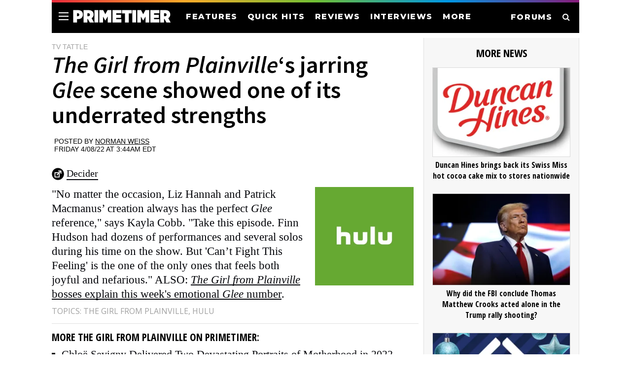

--- FILE ---
content_type: text/html; charset=utf-8
request_url: https://www.primetimer.com/item/The-Girl-from-Plainville-s-jarring-Glee-scene-showed-one-of-its-underrated-strengths-njSk9L
body_size: 23010
content:
<!DOCTYPE html>
<html lang='en'>
<head>
<meta charset='utf-8'>
<meta content='width=device-width, initial-scale=1, maximum-scale=1' name='viewport'>
<meta content='IE=edge' http-equiv='X-UA-Compatible'>
<meta content='telephone=no' name='format-detection'>
<meta content='block-all-mixed-content' http-equiv='Content-Security-Policy'>
<!-- SET: Title -->
<title>The Girl from Plainville‘s jarring Glee scene showed one of its underrated strengths - PRIMETIMER</title>
<link href='https://www.primetimer.com/item/The-Girl-from-Plainville-s-jarring-Glee-scene-showed-one-of-its-underrated-strengths-njSk9L' rel='canonical'>
<link href='https://fonts.googleapis.com/css?family=Fira+Sans+Extra+Condensed:100,100i,200,200i,300,300i,400,400i,500,500i,600,600i,700,700i,800,800i,900,900i' rel='stylesheet'>
<!-- SET: FAVICON -->
<link href='https://d1rldr9jdodfaa.cloudfront.net/icons/apple-touch-icon.png' rel='apple-touch-icon' sizes='180x180'>
<link href='https://d1rldr9jdodfaa.cloudfront.net/icons/favicon-32x32.png' rel='icon' sizes='32x32' type='image/png'>
<link href='https://d1rldr9jdodfaa.cloudfront.net/icons/favicon-16x16.png' rel='icon' sizes='16x16' type='image/png'>
<link href='https://d1rldr9jdodfaa.cloudfront.net/icons/manifest.json' rel='manifest'>
<link color='#5bbad5' href='https://d1rldr9jdodfaa.cloudfront.net/icons/safari-pinned-tab.svg' rel='mask-icon'>
<link href='//fonts.googleapis.com/css?family=family=GFS+Didot|Open+Sans:400,600,700' rel='stylesheet'>
<link href='//fonts.googleapis.com/css?family=Open+Sans+Condensed:700|Open+Sans' rel='stylesheet'>
<link href='//fonts.googleapis.com/css?family=Rubik:7400,500' rel='stylesheet'>
<link href='//fonts.googleapis.com/css?family=Source+Sans+Pro:200,200i,300,300i,400,400i,600,600i,700,700i,900,900i' rel='stylesheet'>
<link href='//fonts.googleapis.com/css2?family=Montserrat:ital,wght@0,100;0,200;0,300;0,400;0,500;0,600;0,700;0,800;0,900;1,100;1,200;1,300;1,400;1,500;1,600;1,700;1,800;1,900&amp;display=swap' rel='stylesheet'>
<link href='https://d1rldr9jdodfaa.cloudfront.net/css/font-awesome.min.css' rel='stylesheet' type='text/css'>
<link href='https://d1rldr9jdodfaa.cloudfront.net/css/dd.css' rel='stylesheet' type='text/css'>
<meta content="summary_large_image" name="twitter:card">
<meta content="@primetimercom" name="twitter:site">
<meta content="@primetimercom" name="twitter:creator">
<meta content="primetimer.com" property="og:site_name">
<meta content="450850865661068" property="fb:app_id">
<meta content="max-image-preview:large" name="robots">
<meta content="article" property="og:type">
<meta content="https://www.primetimer.com/item/The-Girl-from-Plainville-s-jarring-Glee-scene-showed-one-of-its-underrated-strengths-njSk9L" property="og:url">
<meta content="The Girl from Plainville‘s jarring Glee scene showed one of its underrated strengths" name="twitter:title">
<meta content="The Girl from Plainville‘s jarring Glee scene showed one of its underrated strengths" property="og:title">
<meta content="https://d1qxviojg2h5lt.cloudfront.net/images/01D19TC490NE7P78RDQ9ZXPZ63/hulu400.png" name="twitter:image">
<meta content="https://d1qxviojg2h5lt.cloudfront.net/images/01D19TC490NE7P78RDQ9ZXPZ63/hulu400.png" property="og:image">
<meta content="https://d1qxviojg2h5lt.cloudfront.net/images/01D19TC490NE7P78RDQ9ZXPZ63/hulu400.png" property="og:image:secure_url">
<meta content="&quot;No matter the occasion, Liz Hannah and Patrick Macmanus’ creation always has the perfect Glee reference,&quot; says Kayla Cobb." name="twitter:description">
<meta content="&quot;No matter the occasion, Liz Hannah and Patrick Macmanus’ creation always has the perfect Glee reference,&quot; says Kayla Cobb." property="og:description">
<meta content="&quot;No matter the occasion, Liz Hannah and Patrick Macmanus’ creation always has the perfect Glee reference,&quot; says Kayla Cobb." name="description">
<meta content="Norman Weiss" name="author">
<meta content="The Girl From Plainville, Hulu" name="news_keywords">
<meta content='noindex' name='robots'>

<link rel="stylesheet" href="/assets/application-112d77d6ee499821b6b4498fff79f0fe54dc1cec5a585b18edbaea57dda34112.css" media="screen" />
<style>
  :root {
    --image-host: d1rldr9jdodfaa.cloudfront.net;
  }
</style>
<script type='application/ld+json'>
{"@context":"https://schema.org","@type":"NewsArticle","headline":"The Girl from Plainville‘s jarring Glee scene showed one of its underrated strengths","url":"https://www.primetimer.com/item/The-Girl-from-Plainville-s-jarring-Glee-scene-showed-one-of-its-underrated-strengths-njSk9L","inLanguage":"en-US","publisher":{"@type":"Organization","name":"Primetimer","logo":{"@type":"ImageObject","url":"https://d1rldr9jdodfaa.cloudfront.net/icons/logo_seo.png","width":600,"height":60},"url":"https://www.primetimer.com"},"articleBody":"\"No matter the occasion, Liz Hannah and Patrick Macmanus’ creation always has the perfect Glee reference,\" says Kayla Cobb. \"Take this episode. Finn Hudson had dozens of performances and several solos during his time on the show. But 'Can’t Fight This Feeling' is the one of the only ones that feels both joyful and nefarious.\" ALSO: The Girl from Plainville bosses explain this week's emotional Glee number.\r\n","datePublished":"2022-04-08T03:44:00-04:00","dateModified":"2022-04-08T09:24:48-04:00"}
</script>
<script async='' src='https://www.googletagmanager.com/gtag/js?id=UA-102955573-2'></script>
<script>
  window.dataLayer = window.dataLayer || [];
  function gtag(){dataLayer.push(arguments);}
  gtag('js', new Date());
  gtag('config', 'UA-102955573-2');
</script>
<!-- new Ga4 tag (gtag.js) -->
<script async='' src='https://www.googletagmanager.com/gtag/js?id=G-3V78KFMYE2'></script>
<script>
  window.dataLayer = window.dataLayer || [];
  function gtag(){dataLayer.push(arguments);}
  gtag('js', new Date());
  gtag('config', 'G-3V78KFMYE2');
</script>
<!-- AdThrive Head Tag Manual -->
<script data-cfasync='false' data-no-optimize='1'>
(function(w, d) {
w.raptivetarget = w.raptivetarget || {};
new URL(location.href).searchParams.entries().forEach(([k, v]) => { w.raptivetarget[k] = v; });
w.adthrive = w.adthrive || {};
w.adthrive.cmd = w.
adthrive.cmd || [];
w.adthrive.plugin = 'adthrive-ads-manual';
w.adthrive.host = 'ads.adthrive.com';var s = d.createElement('script');
s.async = true;
s.referrerpolicy='no-referrer-when-downgrade';
s.src = 'https://' + w.adthrive.host + '/sites/645c08d9c248585f11c23248/ads.min.js?referrer=' + w.encodeURIComponent(w.location.href) + '&cb=' + (Math.floor(Math.random() * 100) + 1);
var n = d.getElementsByTagName('script')[0];
n.parentNode.insertBefore(s, n);
})(window, document);
</script>
<script defer src='https://socialcanvas-cdn.kargo.com/js/rh.min.js'></script>
<!-- Begin comScore Tag -->
<script>
  var _comscore = _comscore || [];
  _comscore.push({ c1: "2", c2: "13438550", options: { enableFirstPartyCookie: "false" } });
  (function() {
    var s = document.createElement("script"),
      el = document.getElementsByTagName("script")[0];
    s.async = true;
    s.src = "https://sb.scorecardresearch.com/cs/13438550/beacon.js";
    el.parentNode.insertBefore(s, el);
  })();
</script>
<noscript>
<img src='https://sb.scorecardresearch.com/p?c1=2&amp;amp;c2=13438550&amp;amp;cv=3.9.1&amp;amp;cj=1'>
</noscript>
<!-- End comScore Tag -->
<script>
  ((d, i) => {
    d.addEventListener("DOMContentLoaded", () =>
      setTimeout(() => {
        const s = d.createElement("script");
        s.src = `https://cdn.izooto.com/scripts/${i}.js`;
        s.async = s.defer = !0;
        d.head.appendChild(s);
      }, 1e4)
    );
  })(document, "52dcf2dad923cae5a9a27c1144ea5488c06b9f4f");
</script>
<!--[if lt IE 9]>
<script type="text/javascript" src="https://d1rldr9jdodfaa.cloudfront.net/js/html5shiv.min.js"></script>
<script type="text/javascript" src="https://d1rldr9jdodfaa.cloudfront.net/js/IE9.js"></script>
<style>
</style>
<![endif]-->
</head>
<body class='inner'>
<!-- wrapper starts -->
<div class='wrapper2' id='top_page'>
<div class='overlay2'></div>

<!-- Header Starts -->
<header>
<div class='search-prime'>
<input placeholder='SEARCH PRIMETIMER' type='text'>
<p>Type keyword(s) to search</p>
<div class='closeicon'>
<a htef='#'>
<i aria-hidden='true' class='fa fa-times'></i>
</a>
</div>
</div>
<div class='colorbar'></div>
<div class='header-main'>
<div class='menu toggleMenu'>
<span></span>
<span></span>
<span></span>
</div>
<div class='header-left'>
<div class='logo'>
<a href='/'>
<img alt='PRIMETIMER' height='25' src='/images/ptlogowhite.svg' width='200'>
</a>
</div>
<div class='navigation'>
<nav>
<ul class='clearfix'>
<li>
<a href='/features'>FEATURES</a>
</li>
<li>
<a href='/quickhits'>QUICK HITS</a>
</li>
<li>
<a href='/reviews'>REVIEWS</a>
</li>
<li>
<a href='/interviews'>INTERVIEWS</a>
</li>
<li>
<a class='toggleMenu' href='#'>MORE</a>
</li>
</ul>
</nav>
</div>
<div class='clear'></div>
</div>
<div class='header-right'>
<ul class='clearfix'>
<li>
<a href='https://forums.primetimer.com/'>FORUMS</a>
</li>
<li>
<a href='#'>
<i aria-hidden='true' class='fa fa-search toggleMenu'></i>
</a>
</li>
</ul>
</div>
<div class='sidemenu' style='display: none;'>
<div class='sidemenu-left'>
<form accept-charset='UTF-8' action='/search' data-remote='true' method='get'>
<input name='utf8' type='hidden' value='✓'>
<input name='q' placeholder='Search Primetimer' type='text'>
</form>
<ul class='clearfix'>
<li>
<a href='/'>HOME</a>
</li>
<li>
<a href='/features'>FEATURES</a>
</li>
<li>
<a href='/quickhits'>QUICK HITS</a>
</li>
<li>
<a href='/reviews'>REVIEWS</a>
</li>
<li>
<a href='/interviews'>INTERVIEWS</a>
</li>
<li>
<a href='/news'>NEWS</a>
</li>
</ul>
</div>
<div class='sidemenu-right'>
<ul class='clearfix'>
<li>
<a href='https://www.facebook.com/PreviouslyTV'>
<i aria-hidden='true' class='fa fa-facebook'></i>
</a>
</li>
<li>
<a href='https://twitter.com/primetimercom'>
<i aria-hidden='true' class='fa fa-twitter'></i>
</a>
</li>
<li>
<a href='https://www.youtube.com/channel/UCAYvy_fGboKLoDSJW8jXcZQ'>
<i aria-hidden='true' class='fa fa-youtube-play'></i>
</a>
</li>
<li>
<a href='/rss'>
<i aria-hidden='true' class='fa fa-rss'></i>
</a>
</li>
</ul>
</div>
<div class='clear'></div>
</div>
<div class='clear'></div>
</div>
</header>
<!-- Header ends -->

<!-- container starts -->
<div class='container'>
<!-- side nav starts -->
<div class='side_nav'>
<div class='search_box'>
<form action="/search" accept-charset="UTF-8" data-remote="true" method="get"><input name="utf8" type="hidden" value="&#x2713;" autocomplete="off" /><input name='q' placeholder='Search' type='text'>
</form></div>
<div class='main_nav'>
<ul>
<li>
<a href='/'>Home Page</a>
</li>
<li>
<a href='/news'>News</a>
</li>
<li>
<a href='/reviews'>Reviews</a>
</li>
<li>
<a href='/features'>Features</a>
</li>
<li>
<a href='/watch'>Watch</a>
</li>
</ul>
<ul>
<li>
<a href='/about'>About Us</a>
</li>
<li>
<a href='https://sales.mediavine.com/prime-timer'>Advertising</a>
</li>
<li>
<a href='/feedback'>Feedback</a>
</li>
</ul>
<div class='clear'></div>
</div>
<div class='social_nt'>
<ul>
<li>
<span>Follow us:</span>
</li>
<li>
<a href='https://www.facebook.com/previouslytv/'>
<i aria-hidden='true' class='fa fa-facebook'></i>
</a>
</li>
<li>
<a href='https://twitter.com/primetimercom'>
<i aria-hidden='true' class='fa fa-twitter'></i>
</a>
</li>
</ul>
</div>
</div>
<!-- side nav ends -->
<!-- maincontent Starts -->
<div class='new_wrapper'>
<div class='main_content'>
<div class='isotopmaincnt'>
<div class='item_lhs'>
<div class='item_head2'>
<div class='source'>TV TATTLE</div>
<h1 class='item_headline2'><i>The Girl from Plainville</i>‘s jarring <i>Glee</i> scene showed one of its underrated strengths</h1>
<div class='byline'>
<div class='addthis_inline_share_toolbox'></div>

<div class='post_time' data-author='Norman Weiss' data-format='dddd M/D/YY [at] h:mmA z' data-time='2022-04-08T07:44:00Z'>
Posted by <a href="/about/norman_weiss">Norman Weiss</a><br>Friday 4/08/22 at 3:44AM EDT
</div>
</div>
</div>
</div>
<ul>
<li>
<div class='item_body2'>
<div class='source2'>
<img src='https://d1rldr9jdodfaa.cloudfront.net/images/01CXP7T20BR5MYMXDS3H5XGQZH/via25b.webp'>
<a href="https://decider.com/2022/04/06/the-girl-from-plainville-glee/">Decider</a>
</div>
<figure class='item_pic'>
<img alt="" src="https://d1rldr9jdodfaa.cloudfront.net/images/01D19TC490NE7P78RDQ9ZXPZ63/hulu400.webp" />
</figure>
<p class='p_color2item'>
<p class="p_color2">&quot;No matter the occasion, Liz Hannah and Patrick Macmanus&rsquo; creation always has the perfect <i>Glee</i> reference,&quot; says Kayla Cobb. &quot;Take this episode. Finn Hudson had dozens of performances and several solos during his time on the show. But &#39;Can&rsquo;t Fight This Feeling&#39; is the one of the only ones that feels both joyful and nefarious.&quot; ALSO: <a href="https://ew.com/tv/the-girl-from-plainville-stars-showrunners-explain-glee-scene"><i>The Girl from Plainville</i> bosses explain this week&#39;s emotional <i>Glee</i> number</a>.</p>

</p>
</div>
<p class='p_color1item'>
TOPICS:
<a href="/shows/the-girl-from-plainville">The Girl From Plainville</a>, <a href="/networks/hulu">Hulu</a>
</p>
<br clear='all'>
<div class='p_more2'>
<div class='more_items2'>
More The Girl From Plainville
on Primetimer:
</div>
<ul>
<li>
<a href="/bestof/chloe-sevigny-girl-from-plainville-russian-doll-best-of-2022">Chloë Sevigny Delivered Two Devastating Portraits of Motherhood in 2022</a>
</li>
<li>
<a href="/quickhits/is-hulu-poised-to-dominate-the-emmys-limited-series-categories">This Year's Emmy Race For Outstanding Limited Series Has a New Frontrunner  </a>
</li>
<li>
<a href="/item/The-Girl-from-Plainville-found-a-way-to-depict-communication-via-text-messages-that-challenges-our-reality-DjSo6X"><i>The Girl from Plainville</i> found a way to depict communication via text messages that challenges our reality</a>
</li>
<li>
<a href="/tvtoday/20220503">TV Today: Finale Time for <i>The Girl From Plainville</i>, ABC's Primetime Game Shows Return</a>
</li>
</ul>
<div class='more_items2'></div>
</div>

<div class='bottom-border'></div>
</li>
</ul>
</div>
<aside class='item_rhs'>
<div class='outer_rhs'></div>
<div class='rhs_pilot_list'>MORE NEWS</div>
<div class='rhs_pilot_ul'>
<ul>
<li>
<span class='rhs_pilotpic'>
<a href="/news/duncan-hines-brings-back-swiss-miss-hot-cocoa-cake-mix-to-retailers"><img alt="Duncan Hines brings back its Swiss Miss hot cocoa cake mix to stores nationwide" onerror="this.src = &#39;https://d1rldr9jdodfaa.cloudfront.net/images/01KARX1QTGE918N843XRK2SH1B/ae33c27e-0267-424f-a058-6be409872bca_1763919847.webp&#39;" src="https://d1rldr9jdodfaa.cloudfront.net/resized-images/310/01KARX1QTGE918N843XRK2SH1B/ae33c27e-0267-424f-a058-6be409872bca_1763919847.webp" />
</a><a href="/news/duncan-hines-brings-back-swiss-miss-hot-cocoa-cake-mix-to-retailers">Duncan Hines brings back its Swiss Miss hot cocoa cake mix to stores nationwide</a>
</span>
</li>
<li>
<span class='rhs_pilotpic'>
<a href="/news/why-did-the-fbi-conclude-thomas-matthew-crooks-acted-alone-in-the-trump-rally-shooting"><img alt="ZEBULON, GEORGIA - OCTOBER 23: Republican presidential nominee, former U.S. President Donald Trump looks on during a roundtable with faith leaders at Christ Chapel on October 23, 2024 in Zebulon, Georgia. Trump is campaigning across Georgia today as he and Democratic presidential nominee, U.S. Vice President Kamala Harris attempt to win over swing state voters. (Photo by Anna Moneymaker/Getty Images)" onerror="this.src = &#39;https://d1rldr9jdodfaa.cloudfront.net/images/01KARRVTQD9MW29T8K7BHDQ19E/20251123_163059_2180589131.webp&#39;" src="https://d1rldr9jdodfaa.cloudfront.net/resized-images/310/01KARRVTQD9MW29T8K7BHDQ19E/20251123_163059_2180589131.webp" />
</a><a href="/news/why-did-the-fbi-conclude-thomas-matthew-crooks-acted-alone-in-the-trump-rally-shooting">Why did the FBI conclude Thomas Matthew Crooks acted alone in the Trump rally shooting?</a>
</span>
</li>
<li>
<span class='rhs_pilotpic'>
<a href="/news/budget-friendly-chocolate-at-sams-club-has-shoppers-comparing-it-to-ghirardelli"><img alt="Budget-friendly chocolate at Sam's Club has shoppers comparing it to Ghirardelli" onerror="this.src = &#39;https://d1rldr9jdodfaa.cloudfront.net/images/01KARV8J38KHJWEJP1AH6DX75N/ef53836e-b602-4025-ae5c-e6777e246eb9_1763917973.webp&#39;" src="https://d1rldr9jdodfaa.cloudfront.net/resized-images/310/01KARV8J38KHJWEJP1AH6DX75N/ef53836e-b602-4025-ae5c-e6777e246eb9_1763917973.webp" />
</a><a href="/news/budget-friendly-chocolate-at-sams-club-has-shoppers-comparing-it-to-ghirardelli">Budget-friendly chocolate at Sam's Club has shoppers comparing it to Ghirardelli</a>
</span>
</li>
<li>
<span class='rhs_pilotpic'>
<a href="/news/trader-joes-brings-clotted-cream-fudge-back-for-the-festive-season"><img alt="Trader Joe's supermarket exterior with red sign and green awning on a clear day, South San Francisco, California, October 16, 2025. (Photo by Smith Collection/Gado/Getty Images)" onerror="this.src = &#39;https://d1rldr9jdodfaa.cloudfront.net/images/01KARKXM1K77H457AANRDNASG9/20251123_150435_2241685903.webp&#39;" src="https://d1rldr9jdodfaa.cloudfront.net/resized-images/310/01KARKXM1K77H457AANRDNASG9/20251123_150435_2241685903.webp" />
</a><a href="/news/trader-joes-brings-clotted-cream-fudge-back-for-the-festive-season">Trader Joe's Brings Back Clotted Cream Fudge for the Festive Season </a>
</span>
</li>
<li>
<span class='rhs_pilotpic'>
<a href="/news/who-is-tatiana-schlossberg-s-husband-george-moran-environmental-journalist-relationships-and-more-amid-terminal-cancer-diagnosis"><img alt="Tatiana Schlossberg attends her book signing at the In goop Health Summit San Francisco 2019 at Craneway Pavilion on November 16, 2019 in Richmond, California. (Photo by Amber De Vos/Getty Images for goop)" onerror="this.src = &#39;https://d1rldr9jdodfaa.cloudfront.net/images/01KARMS4BCGPFFGFR9ZEV52CAJ/20251123_151936_1188110131.webp&#39;" src="https://d1rldr9jdodfaa.cloudfront.net/resized-images/310/01KARMS4BCGPFFGFR9ZEV52CAJ/20251123_151936_1188110131.webp" />
</a><a href="/news/who-is-tatiana-schlossberg-s-husband-george-moran-environmental-journalist-relationships-and-more-amid-terminal-cancer-diagnosis">Who is Tatiana Schlossberg’s husband George Moran? Environmental journalist's relationships and more explored amid terminal cancer diagnosis</a>
</span>
</li>
</ul>
</div>
<div class='spacer'></div>
<div class='more_box'>
<a href="/news">More News...</a>
</div>
<div class='spacer'></div>
<div class='spacer'></div>

</aside>
</div>
<div class='clear'></div>


<!-- maincontent  end -->
<!-- footer  starts -->
<!-- footer  starts ends -->
</div>
<!-- maincontent Ends -->
<!-- footer starts -->
<footer>
<div class='footer-main'>
<ul class='clearfix'>
<li>
<h3>About/Contact</h3>
<a href='/about'>About Us</a>
<a href='https://www.primetimer.com/advertising'>Advertise With Us</a>
<a href='/feedback'>Feedback</a>
<a href='https://primetimerguide.com/'>Buy our Book!</a>
</li>
<li>
<h3>Legal</h3>
<a href='/privacy'>Privacy Policy</a>
<a href='/terms'>Terms of Use</a>
</li>
<li>
<h3>Sections</h3>
<a href='/'>Home</a>
<a href='/features'>Features</a>
<a href='/quickhits'>Quick Hits</a>
<a href='/reviews'>Reviews</a>
<a href='/interviews'>Interviews</a>
<a href='/news'>News</a>
<a href='/forums'>Forums</a>
</li>
<li>
<h3>Follow</h3>
<a href='/newsletters'>Newsletters</a>
<a href='https://www.facebook.com/PreviouslyTV/'>Facebook</a>
<a href='https://twitter.com/primetimercom'>Twitter</a>
<a href='/rss'>RSS Feeds</a>
<a href='https://www.youtube.com/channel/UCAYvy_fGboKLoDSJW8jXcZQ'>YouTube</a>
<a href='https://flipboard.com/@primetimertv'>Flipboard</a>
</li>
</ul>
</div>
<div class='footer-mobile'>
<ul class='clearfix'>
<li>
<h3>About/Contact</h3>
<div class='footer-about'>
<a href='/about'>About Us</a>
<a href='https://www.primetimer.com/advertising'>Advertise With Us</a>
<a href='/feedback'>Feedback</a>
<a href='https://primetimerguide.com/'>Buy our Book!</a>
</div>
</li>
<li>
<h3>Legal</h3>
<div class='footer-about'>
<a href='/privacy'>Privacy Policy</a>
<a href='/terms'>Terms of Use</a>
</div>
</li>
<li>
<h3>Sections</h3>
<div class='footer-about'>
<a href='/'>Home</a>
<a href='/features'>Features</a>
<a href='/quickhits'>Quick Hits</a>
<a href='/reviews'>Reviews</a>
<a href='/interviews'>Interviews</a>
<a href='/news'>News</a>
<a href='https://forums.primetimer.com'>Forums</a>
</div>
</li>
<li>
<h3>Follow</h3>
<div class='footer-about'>
<a href='https://www.facebook.com/previouslytv/'>Facebook</a>
<a href='https://twitter.com/primetimercom'>Twitter</a>
<a href='/rss'>RSS Feeds</a>
<a href='https://www.youtube.com/channel/UCAYvy_fGboKLoDSJW8jXcZQ'>YouTube</a>
<a href='https://flipboard.com/@primetimertv'>Flipboard</a>
</div>
</li>
</ul>
</div>
<div class='footer-in'>
<p>Copyright © 2025 Primetimer. All rights reserved.</p>
</div>
</footer>
<!-- footer ends -->
</div>
<!-- container ends -->
</div>
<!-- wrapper ends -->
<!-- SET: SCRIPTS -->
<script src='https://d1rldr9jdodfaa.cloudfront.net/js/jquery-2.2.4.min.js'></script>
<script src='https://d1rldr9jdodfaa.cloudfront.net/js/custom_script.js'></script>
<script src='https://d1rldr9jdodfaa.cloudfront.net/js/script.js'></script>
<script src='https://d1rldr9jdodfaa.cloudfront.net/js/jquery.dd.js'></script>
<script src='https://d1rldr9jdodfaa.cloudfront.net/js/youtube.js'></script>
<!-- Page tracking -->
<script>
  $.get("/track/njSk9L");
</script>
<script type='text/javascript'>
(() => {
  window.VISIBL = window.VISIBL || {};

  window.VISIBL.CONTENT_CONTAINER_SELECTORS = [
    '.main_content',
  ];

  window.VISIBL.PAGE_CATEGORY = (() => {
    const node = document.querySelector('.main_content .isotopmaincnt .item_head2 > .source');
    if (node) {
      return node.innerHTML.trim();
    }
  })();

  window.VISIBL.PAGE_AUTHOR = (() => {
    const node = document.querySelector('.main_content .isotopmaincnt .item_head2 .post_time');
    if (node) {
      const authors = node.getAttribute('data-authors').split(',');
      if (authors.length) {
        return authors[0].trim();
      }
    }
  })();
})();

</script>
<script defer="defer" async="async" src="https://assets.govisibl.io/scripts/dist/v1/sk.min.js?s=1&amp;t=97e7d761-a1c3-464d-8821-75dc71795f1f" type="text/javascript"></script>
<script>
  $(document).ready(function(e) {
    $(".custom-select").msDropdown();
  });
</script>
</body>
<!-- AdThrive ad blocker -->
<script async='' src='https://btloader.com/tag?o=5698917485248512&amp;upapi=true&amp;domain=primetimer.com' type='text/javascript'></script>
<script>
  !function(){"use strict";var e;e=document,function(){var t,n;function r(){var t=e.createElement("script");t.src="https://cafemedia-com.videoplayerhub.com/galleryplayer.js",e.head.appendChild(t)}function a(){var t=e.cookie.match("(^|[^;]+)\s*__adblocker\s*=\s*([^;]+)");return t&&t.pop()}function c(){clearInterval(n)}return{init:function(){var e;"true"===(t=a())?r():(e=0,n=setInterval((function(){100!==e&&"false" !== t || c(), "true" === t && (r(), c()), t = a(), e++}), 50))}}}().init()}();
</script>
<script src='//s7.addthis.com/js/300/addthis_widget.js#pubid=ra-59f2092347e6e867' type='text/javascript'></script>

</html>
